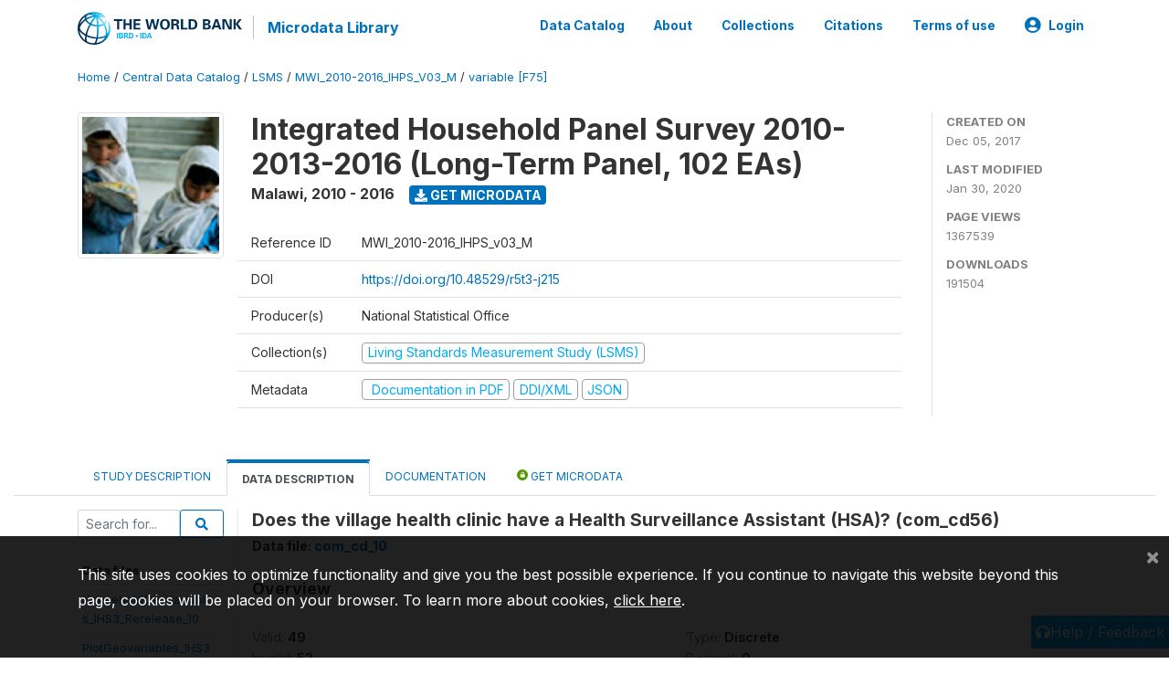

--- FILE ---
content_type: application/javascript; charset=utf-8
request_url: https://by2.uservoice.com/t2/136660/web/track.js?_=1766049750485&s=0&c=__uvSessionData0&d=eyJlIjp7InUiOiJodHRwczovL21pY3JvZGF0YS53b3JsZGJhbmsub3JnL2luZGV4LnBocC9jYXRhbG9nLzI5MzkvdmFyaWFibGUvRjc1L1YyODA1P25hbWU9Y29tX2NkNTYiLCJyIjoiIn19
body_size: 23
content:
__uvSessionData0({"uvts":"4c9edcb7-f4f7-4485-79e2-7f04f7a46555"});